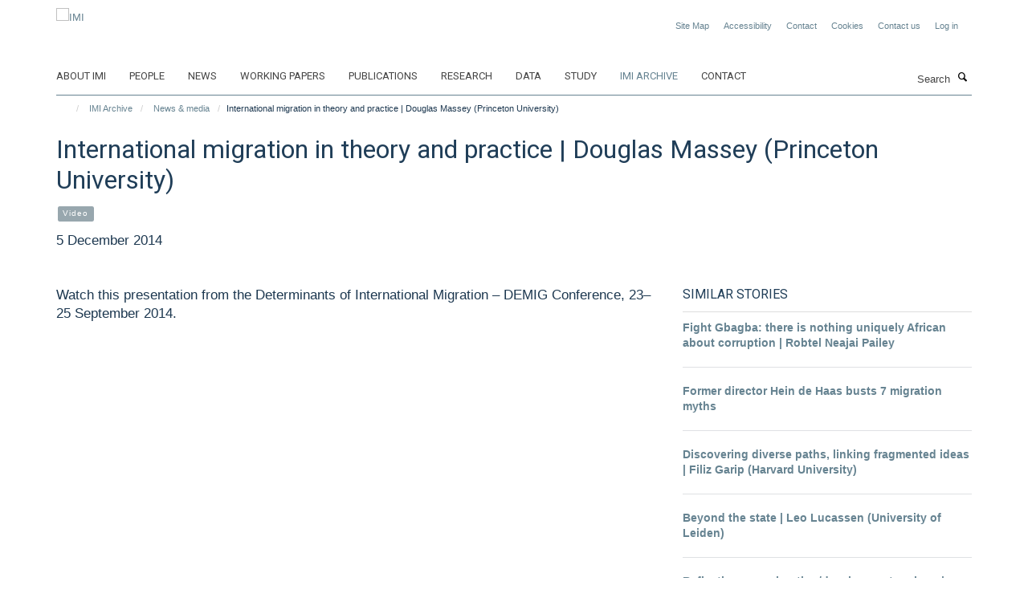

--- FILE ---
content_type: text/css
request_url: https://www.migrationinstitute.org/++theme++sublime-east-bay/screen.css
body_size: 6041
content:
@import url(//fonts.googleapis.com/css?family=Roboto);@import url(//fonts.googleapis.com/css?family=Roboto);.clearfix:before,.clearfix:after {content: " ";display: table;}.clearfix:after {clear: both;}.center-block {display: block;margin-left: auto;margin-right: auto;}.pull-right {float: right !important;}.pull-left {float: left !important;}.hide {display: none !important;}.show {display: block !important;}.invisible {visibility: hidden;}.text-hide {font: 0/0 a;color: transparent;text-shadow: none;background-color: transparent;border: 0;}.hidden {display: none !important;}.affix {position: fixed;}@-ms-viewport {width: device-width;}.visible-xs {display: none !important;}.visible-sm {display: none !important;}.visible-md {display: none !important;}.visible-lg {display: none !important;}.visible-xs-block,.visible-xs-inline,.visible-xs-inline-block,.visible-sm-block,.visible-sm-inline,.visible-sm-inline-block,.visible-md-block,.visible-md-inline,.visible-md-inline-block,.visible-lg-block,.visible-lg-inline,.visible-lg-inline-block {display: none !important;}.visible-print {display: none !important;}.visible-print-block {display: none !important;}.visible-print-inline {display: none !important;}.visible-print-inline-block {display: none !important;}body.mceContentBody h1,body.mceContentBody h2,body.mceContentBody h3,body.mceContentBody h4,body.mceContentBody h5,body.mceContentBody h6 {font-style: normal;font-weight: 300;line-height: 1.4;margin-bottom: 0.5rem;margin-top: 0.2rem;text-rendering: optimizeLegibility;}html,body {font-size: 13px;}body {color: #1d3850;font-family: "helvetica neue", helvetica, arial, sans-serif;}span.figure span.image-caption,figure figcaption {background: #668391;}::-moz-selection {background: #fefeca;}::selection {background: #fefeca;}h1,.heading-1 {font-size: 2.46154rem;}h2,.heading-2 {font-size: 2.15385rem;}h3,.heading-3 {font-size: 2rem;}h4,.heading-4 {font-size: 1.61538rem;}h5,.heading-5 {font-size: 1.23077rem;}h6,.heading-6 {font-size: 1rem;}h1,h2,h3,h4,h5,h6,.heading-1,.heading-2,.heading-3,.heading-4,.heading-5,.heading-6 {color: #203e58;font-family: "Roboto", helvetica, arial, sans-serif;}p,li {color: #1d3850;}blockquote {color: #668391;}blockquote span {color: #668391;font-family: "helvetica neue", helvetica, arial, sans-serif;}a {color: #668391;}a:hover,a:active,a:focus {color: #5b7582;}.details,.detail {color: #1D3850;}.rich-text h1 {font-size: 1.23077rem;}.rich-text h2 {font-size: 1.07692rem;}.rich-text h3 {font-size: 1.33333rem;}.rich-text h4 {font-size: 1.07692rem;}.rich-text h5 {font-size: 0.82051rem;}.rich-text h6 {font-size: 0.66667rem;}.alert-success {background-color: #bfebd4;border-color: #98dfba;color: #34AA6D;}.alert-success hr {border-top-color: #84d9ad;}.alert-success .alert-link {color: #288354;}.alert-info {background-color: #e3ecf0;border-color: #c1d6df;color: #5D93AA;}.alert-info hr {border-top-color: #b1cbd6;}.alert-info .alert-link {color: #49778b;}.alert-warning {background-color: #ebdfc7;border-color: #dec9a1;color: #AA853C;}.alert-warning hr {border-top-color: #d7bf8e;}.alert-warning .alert-link {color: #84682f;}.alert-danger {background-color: #ecc0b5;border-color: #e29d8c;color: #AA442B;}.alert-danger hr {border-top-color: #dd8c78;}.alert-danger .alert-link {color: #813421;}.box-plain h2,.box-plain .heading-2 {font-family: "Roboto", helvetica, arial, sans-serif;font-size: 1.38462rem;text-transform: uppercase;}.box-border-left,.box-border-right,.box-border-both {border-color: #668391;}.box-featured {background-color: #edf4fa;}#site-breadcrumbs li > a:hover {color: #668391;}.btn-secondary {transition: all 0.3s ease;background: #fff;border-color: #fff;border-bottom-right-radius: 0;border-top-right-radius: 0;border-right-width: 2px \9;color: #668391;font-size: 0.92308rem;margin: 0.76923rem 0;padding-right: 1.23077rem;position: relative;text-shadow: none;border-bottom-left-radius: 3px;border-top-left-radius: 3px;}.btn-secondary::after {transition: all 0.3s ease;content: "";position: absolute;top: 48.5%;margin-top: -1.15385rem;border-top: 1.15385rem solid transparent;border-bottom: 1.23077rem solid transparent;border-left: 1.15385rem solid;right: -1.23077rem;}.btn-secondary::after {z-index: 2;border-left-color: #fff;}.btn-secondary:hover {background: #a0b3bd;border-color: #a0b3bd;color: #fff;}.btn-secondary:hover::after {border-left-color: #a0b3bd;}.haiku-slideshow .btn-secondary:hover {transition: all 0.3s ease;background: #fff;border-color: #fff;border-bottom-right-radius: 0;border-top-right-radius: 0;border-right-width: 2px \9;color: #668391;font-size: 0.92308rem;margin: 0.76923rem 0;padding-right: 1.23077rem;position: relative;text-shadow: none;border-bottom-left-radius: 3px;border-top-left-radius: 3px;}.haiku-slideshow .btn-secondary:hover::after {transition: all 0.3s ease;content: "";position: absolute;top: 48.5%;margin-top: -1.15385rem;border-top: 1.15385rem solid transparent;border-bottom: 1.23077rem solid transparent;border-left: 1.15385rem solid;right: -1.23077rem;}.haiku-slideshow .btn-secondary:hover::after {z-index: 2;border-left-color: #fff;}.haiku-slideshow .btn-secondary:hover:hover {background: #edf4fa;border-color: #edf4fa;color: #668391;}.haiku-slideshow .btn-secondary:hover:hover::after {border-left-color: #edf4fa;}.btn-default,.link-button {transition: all 0.3s ease;background-color: #668391;border-color: #668391;color: #fff;text-shadow: none;border-radius: 3px;}.btn-default:hover,.btn-default:focus,.link-button:hover,.link-button:focus {background-color: #2c689c;color: #fff;}.btn-default .caret,.link-button .caret {border-bottom-color: #fff !important;border-top-color: #fff !important;}.btn-primary {transition: all 0.3s ease;background: #668391;border-color: #668391;border-bottom-right-radius: 0;border-top-right-radius: 0;border-right-width: 2px \9;color: #fff;font-size: 0.92308rem;margin: 0.76923rem 0;padding-right: 1.23077rem;position: relative;text-shadow: none;border-bottom-left-radius: 3px;border-top-left-radius: 3px;}.btn-primary::after {transition: all 0.3s ease;content: "";position: absolute;top: 48.5%;margin-top: -1.15385rem;border-top: 1.15385rem solid transparent;border-bottom: 1.23077rem solid transparent;border-left: 1.15385rem solid;right: -1.23077rem;}.btn-primary::after {z-index: 2;border-left-color: #668391;}.btn-primary:hover {background: #2c689c;border-color: #2c689c;color: #fff;}.btn-primary:hover::after {border-left-color: #2c689c;}.btn-outline {transition: all 0.3s ease;background-color: transparent;border-color: #668391;color: #668391;text-shadow: none;border-radius: 3px;}.btn-outline:hover,.btn-outline:focus {background-color: transparent;border-color: #2c689c;color: #668391;}.btn-success {transition: all 0.3s ease;background-color: #34AA6D;border-color: #34AA6D;color: #fff;text-shadow: none;border-radius: 3px;}.btn-success:hover,.btn-success:focus {background-color: #2c689c;color: #fff;}.btn-success .caret {border-bottom-color: #fff !important;border-top-color: #fff !important;}.btn-info {transition: all 0.3s ease;background-color: #5D93AA;border-color: #5D93AA;color: #fff;text-shadow: none;border-radius: 3px;}.btn-info:hover,.btn-info:focus {background-color: #2c689c;color: #fff;}.btn-info .caret {border-bottom-color: #fff !important;border-top-color: #fff !important;}.btn-danger {transition: all 0.3s ease;background-color: #AA442B;border-color: #AA442B;color: #fff;text-shadow: none;border-radius: 3px;}.btn-danger:hover,.btn-danger:focus {background-color: #2c689c;color: #fff;}.btn-danger .caret {border-bottom-color: #fff !important;border-top-color: #fff !important;}.btn-warning {transition: all 0.3s ease;background-color: #AA853C;border-color: #AA853C;color: #fff;text-shadow: none;border-radius: 3px;}.btn-warning:hover,.btn-warning:focus {background-color: #2c689c;color: #fff;}.btn-warning .caret {border-bottom-color: #fff !important;border-top-color: #fff !important;}.load-more-button {transition: all 0.3s ease;background-color: #f8f8f8;border-color: #f8f8f8;color: #fff;text-shadow: none;border: 1px solid #ddd;color: #444;}.load-more-button:hover,.load-more-button:focus {background-color: #2c689c;color: #fff;}.load-more-button .caret {border-bottom-color: #fff !important;border-top-color: #fff !important;}#events-calendar .fc-event,#events-calendar .fc-event-dot {background-color: #668391;}#events-calendar .fc-event {border-color: #668391;}#events-calendar .fc-today {background-color: white;color: #668391;}#events-calendar .fc-day-grid .table-bordered .fc-day {border-right-color: #eeeeee;}#events-calendar .fc-body .fc-row {border-bottom-color: #eeeeee;}#events-calendar .fc-view .table-bordered .fc-day-header {border-bottom-color: #668391;}#events-calendar .fc-day-top .fc-day-number {color: #666;}.comment .commentDate {color: #1D3850;}#cookienotification {background: #668391;}#cookienotification .cookielaw-buttons a.cookie-continue {border-radius: 3px;color: #668391;}#cookienotification .cookielaw-buttons a.cookie-continue:hover {background: #edf4fa;}.tile-header h1,.tile-header h2,.tile-header h3,.tile-header h4,.tile-header h5,.tile-header h6,.tile-header .heading-1,.tile-header .heading-2,.tile-header .heading-3,.tile-header .heading-4,.tile-header .heading-5,.tile-header .heading-6 {color: #203e58;text-transform: uppercase;}.cover-richtext-tile.rich-text h1 {border: 0;font-family: "Roboto", helvetica, arial, sans-serif;font-size: 2.46154rem;margin: 0 0 1.15385rem 0;padding-bottom: 0;padding-top: 0;text-transform: none;}.cover-list-tile .caption.caption-highlight {background-color: #668391;}.cover-col-background {background-color: #668391;}.tile-content .panel-default h3,.tile-content .panel-default .heading-3,.tile-header h3,.tile-header .heading-3 {font-size: 1.38462rem;}.cover-embed-tile .embed-description {background-color: #668391;}.dropzone {background: #edf4fa;border-color: #89b7de;}.dropzone .dz-message {color: #619fd3;}#haiku-feedback-tab a {background-color: #668391;font-family: "helvetica neue", helvetica, arial, sans-serif;}#haiku-feedback-tab a:hover {background-color: #516873;}.listing-item h4,.listing-item .media-heading {font-family: "helvetica neue", helvetica, arial, sans-serif;}.listing-filters {background-color: #edf4fa;border-color: #d9e8f4;}.form-control {background-color: #fff;border-color: #dfe1e4;border-radius: 3px;color: #171717;}.form-control:focus {border-color: #668391;box-shadow: none;outline: 0;}.form-control[disabled],.form-control[readonly],fieldset[disabled] .form-control {background-color: #dfe1e4;}/* Filters on haiku.software */#search-filters select.form-control {border-color: #668391;color: #668391;}/**
 * Easy form
 */.fieldPreview.orderable .fieldControls a {transition: all 0.3s ease;background-color: #5D93AA;border-color: #5D93AA;color: #fff;text-shadow: none;border-radius: 3px;}.fieldPreview.orderable .fieldControls a:hover,.fieldPreview.orderable .fieldControls a:focus {background-color: #2c689c;color: #fff;}.fieldPreview.orderable .fieldControls a .caret {border-bottom-color: #fff !important;border-top-color: #fff !important;}.fieldPreview.orderable .fieldControls a.schemaeditor-delete-field {transition: all 0.3s ease;background-color: #AA442B;border-color: #AA442B;color: #fff;text-shadow: none;}.fieldPreview.orderable .fieldControls a.schemaeditor-delete-field:hover,.fieldPreview.orderable .fieldControls a.schemaeditor-delete-field:focus {background-color: #2c689c;color: #fff;}.fieldPreview.orderable .fieldControls a.schemaeditor-delete-field .caret {border-bottom-color: #fff !important;border-top-color: #fff !important;}.form .extraActions #add-field button,.form .extraActions #add-fieldset button {transition: all 0.3s ease;background-color: #668391;border-color: #668391;color: #fff;text-shadow: none;border-radius: 3px;}.form .extraActions #add-field button:hover,.form .extraActions #add-field button:focus,.form .extraActions #add-fieldset button:hover,.form .extraActions #add-fieldset button:focus {background-color: #2c689c;color: #fff;}.form .extraActions #add-field button .caret,.form .extraActions #add-fieldset button .caret {border-bottom-color: #fff !important;border-top-color: #fff !important;}select.form-control,select {border-color: #dfe1e4;}/**
 * Select 2 styles
 */.select2-container .select2-selection {border-radius: 3px;border-color: #dfe1e4;}.select2-container.select2-container--open .select2-selection,.select2-container.select2-container--open .select2-dropdown {border-color: #668391;}body.subsection-test-table-gallery table.plain tr td p,body.subsection-test-table-gallery table.plain tr th p {font-family: "helvetica neue", helvetica, arial, sans-serif;}.mfp-figure figure figcaption .mfp-bottom-bar {background-color: #668391;}#contentchooser-content-show-button {background-color: #668391;font-family: "helvetica neue", helvetica, arial, sans-serif;}#contentchooser-content-show-button:hover {background-color: #516873;}#releases-accordion .release-title a {color: #3c4d55;}#hero.hero--center {background-color: #668391;}.glyphicon-twitter-bird,.glyphicon-twitter,.glyphicon-twitter-x {background-color: transparent;}.glyphicon-facebook,.glyphicon-blog,.glyphicon-instagram,.glyphicon-linkedin,.glyphicon-flickr,.glyphicon-orcid,.glyphicon-soundcloud,.glyphicon-vimeo,.glyphicon-youtube,.glyphicon-calendar {background-color: #668391;}.carousel-control .glyphicon-chevron-left,.carousel-control .glyphicon-chevron-right {background-color: #668391;}.carousel-control .glyphicon-chevron-left:hover,.carousel-control .glyphicon-chevron-left:active,.carousel-control .glyphicon-chevron-left:focus,.carousel-control .glyphicon-chevron-right:hover,.carousel-control .glyphicon-chevron-right:active,.carousel-control .glyphicon-chevron-right:focus {background-color: #3c4d55;}.glyphicon-calendar:hover,.glyphicon-calendar:active,.glyphicon-calendar:focus,.glyphicon-blog:hover,.glyphicon-blog:active,.glyphicon-blog:focus {background-color: #668391;}.social-media-icons .glyphicon-blog,.brand-icons .glyphicon-blog {background-color: #668391;}.social-media-icons .glyphicon-blog:hover,.brand-icons .glyphicon-blog:hover {background-color: #5b7582;}/* Haiku Voting */.rating-container .rating-stars {color: #668391;}span.figure small,figure small {background-color: transparent;color: #fff;}span.figure small.inverted,figure small.inverted {background-color: #668391;bottom: 0;padding: 5px 10px;right: 0;}/* Colors */.label-default,span[class*="label-state-"] {border-color: #668391;color: #668391;}.label-primary {background-color: #98a7ae;}.label-primary[href]:hover,.label-primary[href]:focus {background-color: #7b8f98;}.label-success {background-color: #34AA6D;}.label-success[href]:hover,.label-success[href]:focus {background-color: #288354;}.label-info {background-color: #5D93AA;}.label-info[href]:hover,.label-info[href]:focus {background-color: #49778b;}.label-warning {background-color: #AA853C;}.label-warning[href]:hover,.label-warning[href]:focus {background-color: #84682f;}.label-danger {background-color: #AA442B;}.label-danger[href]:hover,.label-danger[href]:focus {background-color: #813421;}.label-state-private {background-color: #AA853C;}.label-state-private[href]:hover,.label-state-private[href]:focus {background-color: #84682f;}.label-state-expired {background-color: #AA442B;}.label-state-expired[href]:hover,.label-state-expired[href]:focus {background-color: #813421;}.row-bordered {border-bottom-color: #dfe1e4;}ul.media-list li.media .media-heading {font-family: "helvetica neue", helvetica, arial, sans-serif;}ul.small-list a {color: #727295;}ul.small-list li.active a {color: #668391;}ul.formTabs {background: #edf4fa;}ul.formTabs li {color: #619fd3;}ul.formTabs.selected {background: #668391;}ul.formTabs.selected::after {border-color: #668391 transparent transparent transparent;}ul.small-list a {color: #1D3850;}ul.list-bordered li p {color: #1D3850;}.listing-item {border-bottom-color: #dfe1e4;}.list-scroll__control {background-color: rgba(102, 131, 145, 0.8);color: #fff;}.list-scroll__control:hover {background-color: #668391;color: #fff;}.masonry-grid h3 {border-bottom-color: #dfe1e4;}.mm-menu .mm-title,.mm-menu .mm-listview > li a:not(.mm-next) {color: #668391 !important;}.mm-menu .mm-title {font-size: 1.23077rem !important;font-weight: bold !important;}.modal .modal-dialog .modal-content {border-radius: 3px;}.modal .modal-dialog .modal-title {font-family: "helvetica neue", helvetica, arial, sans-serif;}.modal .modal-body .modal-sidebar h4 {border-bottom-color: #c6cacf;font-family: "Roboto", helvetica, arial, sans-serif;}.modal .modal-body::-webkit-scrollbar {background-color: #edf4fa;}.modal .modal-body::-webkit-scrollbar-track {background-color: #edf4fa;border-radius: 3px;}.modal .modal-body::-webkit-scrollbar-thumb {background-color: #89b7de;border-radius: 3px;}.navbar-inverse {background-color: #668391;border-color: transparent;}.pagination > li > a,.pagination > li > span {background-color: #edf4fa;border-radius: 3px;color: #75abd9;}.pagination > li.active > a,.pagination > li.active > span,.pagination > li.disabled > a,.pagination > li.disabled > span,.pagination > li > a:hover,.pagination > li > a:focus {background-color: #bdd7ed;color: #619fd3;}.list-accordion .panel-heading .panel-title {color: #1D3850;font-family: "helvetica neue", helvetica, arial, sans-serif;}.list-accordion .panel-heading .panel-title:hover {color: #1D3850;}.panel.panel-accordion .panel-heading .heading {color: #203e58;font-family: "helvetica neue", helvetica, arial, sans-serif;}.list-accordion .panel-collapse > .panel-body > .nav li a,.panel-collapse > .panel-body > .nav li a {color: #1D3850;}.site-sidebar .panel > .panel-heading {font-family: "Roboto", helvetica, arial, sans-serif;}.site-sidebar .panel > .panel-heading,.tile-content .panel > .panel-heading {font-size: 1.38462rem;}#site-content-sidebar .panel-default .panel-heading,.tile-content .panel-default .panel-heading {text-transform: uppercase;}.job-accordion .panel {border-bottom-color: #dfe1e4;}.job-accordion .panel .panel-heading a.panel-title {color: #668391;}.panel.panel-accordion .panel-heading .heading a:active,.panel.panel-accordion .panel-heading .heading a:focus,.panel.panel-accordion .panel-heading .heading a:hover {color: #727295;}#edit-bar {background-color: #668391;}#edit-bar li.active a,#edit-bar li.open a,#edit-bar .dropdown-menu {background-color: #7a94a1;}#edit-bar .dropdown-menu a:hover,#edit-bar .dropdown-menu a:focus {background-color: #668391;}#edit-bar .dropdown-menu .active.disabled a {background-color: #5b7582;}#edit-bar .dropdown-menu .dropdown-header {color: #516873;}.popover .popover-title {background-color: #668391;}.formTabs {border-bottom-color: #75abd9;}.formTabs a {color: #1c4466;}.formTabs a.selected {background-color: #edf4fa;}.navigation-portlet > ul > li > ul > li > a {color: #727295;}.portlet blockquote {background: #edf4fa;border-color: #668391;}.portlet h2,.portlet .heading-2 {border-bottom-color: #aaafb8;text-transform: uppercase;}.portlet h3,.portlet .heading-3 {font-family: "Roboto", helvetica, arial, sans-serif;font-size: 1.38462rem;text-transform: uppercase;}.portlet-team .panel > .panel-heading {font-family: "Roboto", helvetica, arial, sans-serif;font-size: 1.38462rem;}.portlet-team .medium-list li h5 {font-family: "helvetica neue", helvetica, arial, sans-serif;}.portlet-quickfacts p b {color: #668391;font-family: "Roboto", helvetica, arial, sans-serif;font-size: 1.61538rem;}.navigation-portlet > p a {color: #668391;font-family: "Roboto", helvetica, arial, sans-serif;font-size: 1.61538rem;}.navigation-portlet > ul > li > ul > li > a {color: #727295;}.tile > .tile-content:not(.cover-richtext-tile) table.table tr td:first-child,.profile-modal table.table tr td:first-child {color: #668391;}.tile h3,.tile h4,.tile .heading-3,.tile .heading-4 {font-family: "Roboto", helvetica, arial, sans-serif;}.tile.tile-profile h2,.tile.tile-profile .heading-2 {color: #668391;font-family: "helvetica neue", helvetica, arial, sans-serif;font-size: 1rem;}body.mceContentBody blockquote span {color: #1D3850;font-family: "helvetica neue", helvetica, arial, sans-serif;}body.mceContentBody table th {font-family: "Roboto", helvetica, arial, sans-serif;}body.mceContentBody.drop-cap p:not(.intro):first-child::first-letter {font-family: "Roboto", helvetica, arial, sans-serif;}.rich-text a:not(.btn) {color: #668391;}.rich-text blockquote span {color: #1D3850;font-family: "helvetica neue", helvetica, arial, sans-serif;}.rich-text table th {font-family: "Roboto", helvetica, arial, sans-serif;}.rich-text.drop-cap p:not(.intro):first-child::first-letter {font-family: "Roboto", helvetica, arial, sans-serif;}.rich-text blockquote {color: #668391;}.rich-text blockquote::before,.rich-text blockquote span {color: #668391;}.rich-text .callout {color: #668391;}.rich-text p > span.box-featured {background-color: #edf4fa;}.rich-text .table.table-striped tbody tr:nth-child(odd) {background: #edf4fa;}.site-sidebar .publication-lead {border-bottom-color: #c6cacf;font-family: "Roboto", helvetica, arial, sans-serif;}.skip-navigation:hover,.skip-navigation:active,.skip-navigation:focus {background-color: #668391;border-radius: 3px;color: #fff;}.haiku-slideshow .carousel-control.left .glyphicon,.haiku-slideshow .carousel-control.right .glyphicon {border-color: #6e7c82;}.haiku-slideshow .carousel-indicators li {background-color: #6e7c82;}.haiku-slideshow .carousel-indicators li.active {background-color: #668391;}.haiku-slideshow .carousel-inner .item .image {background-color: #668391;}.haiku-slideshow.slideshow-default-standard .carousel-inner .item {background-color: #668391;}.haiku-slideshow.slideshow-default-panels .carousel-inner .item .caption h2 {color: #668391;font-family: "Roboto", helvetica, arial, sans-serif;}.haiku-slideshow.slideshow-default-panels .carousel-inner .item .caption {background-color: #668391;}.haiku-slideshow.slideshow-default-tableft .carousel-inner .item .caption,.haiku-slideshow.slideshow-default-tabright .carousel-inner .item .caption {background-color: #668391;border-bottom: 1px solid #748f9d;}.haiku-slideshow.slideshow-default-tableft .carousel-inner .item .caption h2,.haiku-slideshow.slideshow-default-tabright .carousel-inner .item .caption h2 {font-size: 1.61538rem;}.haiku-slideshow.slideshow-default-tableft .carousel-inner .item.active .caption,.haiku-slideshow.slideshow-default-tabright .carousel-inner .item.active .caption {background-color: #5b7582;}.haiku-slideshow.slideshow-default-tableft .carousel-inner .item:last-child .caption,.haiku-slideshow.slideshow-default-tabright .carousel-inner .item:last-child .caption {border-bottom: none;}.column.col-md-8 > .tile .haiku-slideshow.slideshow-default-full-width .carousel-inner .item .caption {background-color: #668391;}.column.col-md-8 > .tile .haiku-slideshow.slideshow-default-panels .carousel-inner .item {background-color: #668391;}.column.col-md-8 > .tile .haiku-slideshow.slideshow-default-panels .carousel-inner .item .caption h2 {font-family: "Roboto", helvetica, arial, sans-serif;}.column.col-md-7 > .tile .haiku-slideshow.slideshow-default-full-width .carousel-inner .item .caption {background-color: #668391;}.column.col-md-7 > .tile .haiku-slideshow.slideshow-default-panels .carousel-inner .item {background-color: #668391;}.column.col-md-7 > .tile .haiku-slideshow.slideshow-default-panels .carousel-inner .item .caption h2 {font-family: "Roboto", helvetica, arial, sans-serif;}.column.col-md-6 > .tile .haiku-slideshow.slideshow-default-full-width .carousel-inner .item .caption {background-color: #668391;}.column.col-md-6 > .tile .haiku-slideshow.slideshow-default-panels .carousel-inner .item {background-color: #668391;}.column.col-md-6 > .tile .haiku-slideshow.slideshow-default-panels .carousel-inner .item .caption h2 {font-family: "Roboto", helvetica, arial, sans-serif;}.column.col-md-5 > .tile .haiku-slideshow.slideshow-default-full-width .carousel-inner .item .caption {background-color: #668391;}.column.col-md-5 > .tile .haiku-slideshow.slideshow-default-panels .carousel-inner .item {background-color: #668391;}.column.col-md-5 > .tile .haiku-slideshow.slideshow-default-panels .carousel-inner .item .caption h2 {font-family: "Roboto", helvetica, arial, sans-serif;}.column.col-md-4 > .tile .haiku-slideshow.slideshow-default-full-width .carousel-inner .item .caption {background-color: #668391;}.column.col-md-4 > .tile .haiku-slideshow.slideshow-default-panels .carousel-inner .item {background-color: #668391;}.column.col-md-4 > .tile .haiku-slideshow.slideshow-default-panels .carousel-inner .item .caption h2 {font-family: "Roboto", helvetica, arial, sans-serif;}.column.col-md-3 > .tile .haiku-slideshow.slideshow-default-full-width .carousel-inner .item .caption {background-color: #668391;}.column.col-md-3 > .tile .haiku-slideshow.slideshow-default-panels .carousel-inner .item {background-color: #668391;}.column.col-md-3 > .tile .haiku-slideshow.slideshow-default-panels .carousel-inner .item .caption h2 {font-family: "Roboto", helvetica, arial, sans-serif;}.column.col-md-2 > .tile .haiku-slideshow.slideshow-default-full-width .carousel-inner .item .caption {background-color: #668391;}.column.col-md-2 > .tile .haiku-slideshow.slideshow-default-panels .carousel-inner .item {background-color: #668391;}.column.col-md-2 > .tile .haiku-slideshow.slideshow-default-panels .carousel-inner .item .caption h2 {font-family: "Roboto", helvetica, arial, sans-serif;}.column.col-md-1 > .tile .haiku-slideshow.slideshow-default-full-width .carousel-inner .item .caption {background-color: #668391;}.column.col-md-1 > .tile .haiku-slideshow.slideshow-default-panels .carousel-inner .item {background-color: #668391;}.column.col-md-1 > .tile .haiku-slideshow.slideshow-default-panels .carousel-inner .item .caption h2 {font-family: "Roboto", helvetica, arial, sans-serif;}.nav-tabs > li {border-bottom-color: #ddd;}.nav-tabs-inverted {background-color: #668391;}.nav-tabs-inverted li.active > a,.nav-tabs-inverted li.active > a:active,.nav-tabs-inverted li.active > a:focus,.nav-tabs-inverted li.active > a:hover,.nav-tabs-inverted li > a:hover,.nav-tabs-inverted li > a:active,.nav-tabs-inverted li > a:focus {color: #668391;}.nav-tabs-inverted li.active > a > .text-circled,.nav-tabs-inverted li.active > a:active > .text-circled,.nav-tabs-inverted li.active > a:focus > .text-circled,.nav-tabs-inverted li.active > a:hover > .text-circled,.nav-tabs-inverted li > a:hover > .text-circled,.nav-tabs-inverted li > a:active > .text-circled,.nav-tabs-inverted li > a:focus > .text-circled {background-color: #668391;color: #fff;}.nav-tabs-inverted li > a > .text-circled {color: #668391;}.mceContentBody a {color: #668391 !important;}body.mceContentBody h1,body.mceContentBody h2,body.mceContentBody h3,body.mceContentBody h4,body.mceContentBody h5,body.mceContentBody h6 {border-bottom: 1px solid #dfe1e4;font-family: "Roboto", helvetica, arial, sans-serif;margin: 1.15385rem 0;padding: 1.15385rem 0;text-transform: uppercase;}body.mceContentBody h1 {font-size: 1.23077rem;}body.mceContentBody h2 {font-size: 1.07692rem;}body.mceContentBody h3 {font-size: 1.33333rem;}body.mceContentBody h4 {font-size: 1.07692rem;}body.mceContentBody h5 {font-size: 0.82051rem;}body.mceContentBody h6 {font-size: 0.66667rem;}body.mceContentBody blockquote {color: #668391;}body.mceContentBody blockquote::before,body.mceContentBody blockquote span {color: #668391;}body.mceContentBody .callout {color: #668391;}body.mceContentBody p > span.box-featured {background-color: #edf4fa;}.ploneSkin table.mceLayout {border-radius: 3px;}.ploneSkin table.mceLayout:hover {border-radius: 3px;}.ploneSkin table.mceLayout .mceIframeContainer {border-radius: 0 0 3px 3px;}.ploneSkin table.mceLayout .mceFirst td.mceToolbar {border-radius: 3px 3px 0 0;}.plonepopup {border-radius: 3px;}.ploneSkin .mceMenuItemTitle a {font-family: "helvetica neue", helvetica, arial, sans-serif !important;}.ploneSkin .mce_h3 span.mceText {font-family: "Roboto", helvetica, arial, sans-serif !important;text-transform: uppercase !important;}.ploneSkin .mce_h4 span.mceText {font-family: "Roboto", helvetica, arial, sans-serif !important;text-transform: uppercase !important;}.rich-text h1,.rich-text h2,.rich-text h3,.rich-text h4,.rich-text h5,.rich-text h6 {border-bottom-color: #dfe1e4;font-family: "Roboto", helvetica, arial, sans-serif;text-transform: uppercase;}.page-header {border-bottom: none;}.page-header h1 {margin-bottom: 0;}.text-color {color: #668391;}.text-highlight {background-color: #edf4fa;}.text-heading {border-bottom-color: #dfe1e4;font-family: "Roboto", helvetica, arial, sans-serif;}#blog-listing .listing-item-blog h2 {font-family: "Roboto", helvetica, arial, sans-serif;font-size: 2rem;font-weight: 300;}.details-date {color: #668391;font-family: "Roboto", helvetica, arial, sans-serif;}.event-listing .event time > .date-date,.event-listing .event time > .date-day,.event-listing .event time > .date-month,.event-listing .listing-item-event time > .date-date,.event-listing .listing-item-event time > .date-day,.event-listing .listing-item-event time > .date-month,.events-listing .event time > .date-date,.events-listing .event time > .date-day,.events-listing .event time > .date-month,.events-listing .listing-item-event time > .date-date,.events-listing .listing-item-event time > .date-day,.events-listing .listing-item-event time > .date-month {color: #668391;}body.section-faq #accordion.infinite-scroll .panel {border-bottom-color: #dfe1e4;}body.section-faq #accordion.infinite-scroll .panel-heading h4,body.section-faq #accordion.infinite-scroll .panel-heading .heading-4 {font-family: "helvetica neue", helvetica, arial, sans-serif;}#themes .row > div .inner {border-radius: 3px;}#themes .row > div .inner :hover {border-color: #668391;}.research-group,.research-theme {border-bottom: 1px solid #dfe1e4;margin-bottom: 0.76923rem;padding-bottom: 0.76923rem;}.portaltype-researchgroup div[id^="group-col-"] .edit-tools a {font-family: "helvetica neue", helvetica, arial, sans-serif;}body.template-edit .panel.panel-default .panel-heading {background-color: #668391;}body.template-base_edit .field.error .help-block {color: #AA442B;}.template-edit fieldset legend {font-family: "helvetica neue", helvetica, arial, sans-serif;}#columns-toolbar ul {font-family: "helvetica neue", helvetica, arial, sans-serif;}body.mceContentBody table th {font-family: "Roboto", helvetica, arial, sans-serif;}body.mceContentBody.drop-cap p:not(.intro):first-child::first-letter {font-family: "Roboto", helvetica, arial, sans-serif;}body.mceContentBody * {font-family: "helvetica neue", helvetica, arial, sans-serif;}.profiles-heading {font-family: "Roboto", helvetica, arial, sans-serif;}.listing-item-profile {border-bottom-color: #dfe1e4;}.listing-item-profile p {color: #333333;}.listing-item-profile h2 {font-family: "helvetica neue", helvetica, arial, sans-serif;}.listing-item-profile .img-thumbnail {border-radius: 3px;}/* Promoted Profiles */#profiles-promoted {border-color: #c5dcef;border-radius: 3px;}#profiles-promoted .listing-item-profile {border-bottom: 0;}/* Filters */#profiles-filters-lastname .btn-xs.btn-default {background-color: #668391;}/* Different listings */#profiles-listing-rows .panel-heading {border-bottom-color: #c5dcef;}#profiles-listing-rows .panel-heading .panel-title {text-transform: uppercase;}#site-top {background-color: #668391;}#site-header {padding-bottom: 20px;}#site-header nav,#site-parent__header nav {border-bottom-color: #668391;}#site-header .nav a:hover .caret,#site-header .nav a:focus .caret,#site-header .nav a:active .caret,#site-header .nav a.active .caret,#site-parent__header .nav a:hover .caret,#site-parent__header .nav a:focus .caret,#site-parent__header .nav a:active .caret,#site-parent__header .nav a.active .caret {border-bottom-color: #668391;border-top-color: #668391;}#site-header .nav .caret,#site-parent__header .nav .caret {border-bottom-color: #444;border-top-color: #444;}#site-header .navbar-collapse.in ul,#site-parent__header .navbar-collapse.in ul {background-color: #edf4fa;}#site-header .nav li a,#site-parent__header .nav li a {font-family: "Roboto", helvetica, arial, sans-serif;}#site-header .nav li a:hover,#site-header .nav li a:focus,#site-parent__header .nav li a:hover,#site-parent__header .nav li a:focus {color: #668391;}#site-header .nav li.active a,#site-parent__header .nav li.active a {color: #668391;}#site-search .input-group .input-group-btn .btn {color: #000;}#site-search .input-group .input-group-btn .btn:active,#site-search .input-group .input-group-btn .btn:hover,#site-search .input-group .input-group-btn .btn:focus {color: #668391;}#site-search .input-group .form-control {color: #444;}#site-search .input-group .form-control::-moz-placeholder {color: #444;opacity: 1;}#site-search .input-group .form-control:-ms-input-placeholder {color: #444;}#site-search .input-group .form-control::-webkit-input-placeholder {color: #444;}#site-search .input-group .form-control:focus {border-bottom-color: #aaafb8;}#site-search .input-group .form-control:focus::-moz-placeholder {color: #fff;opacity: 1;}#site-search .input-group .form-control:focus:-ms-input-placeholder {color: #fff;}#site-search .input-group .form-control:focus::-webkit-input-placeholder {color: #fff;}#site-parent__header:not(:empty) {background-color: #edf4fa;border-bottom-color: #668391;margin-bottom: 16px;}.glyphicon-facebook,.glyphicon-twitter-bird,.glyphicon-twitter,.glyphicon-twitter-x,.glyphicon-blog,.glyphicon-instagram,.glyphicon-linkedin,.glyphicon-flickr,.glyphicon-soundcloud,.glyphicon-vimeo,.glyphicon-youtube,.glyphicon-orcid,.glyphicon-rss,.carousel-control .glyphicon-chevron-left,.carousel-control .glyphicon-chevron-right,.glyphicon-calendar,.glyphicon-bluesky,.glyphicon-mastodon,.glyphicon-threads {display: inline-block;width: 40px;height: 40px;line-height: 40px;border-radius: 50%;text-align: center;}.icon-sm {display: inline-block;width: 30px;height: 30px;line-height: 30px;border-radius: 50%;text-align: center;}.portlet h3,.portlet .heading-3 {border-bottom: 1px solid #ddd;}.haiku-slideshow .carousel-control .glyphicon-chevron-left,.haiku-slideshow .carousel-control .glyphicon-chevron-right {border-radius: 50%;}.haiku-slideshow .carousel-indicators li {border-radius: 6px;}@media (min-width: 768px) and (max-width: 991px) {.visible-sm {display: block !important;}table.visible-sm {display: table !important;}tr.visible-sm {display: table-row !important;}th.visible-sm,td.visible-sm {display: table-cell !important;}.visible-sm-block {display: block !important;}.visible-sm-inline {display: inline !important;}.visible-sm-inline-block {display: inline-block !important;}.hidden-sm {display: none !important;}}@media (min-width: 768px) {.haiku-slideshow.bg-theme .carousel-inner .item .caption {background-color: #668391;}.haiku-slideshow .carousel-inner .item .copyright.inverted {background-color: #668391;}.haiku-slideshow.slideshow-default-panels .carousel-inner .item .caption {background-color: transparent;}.haiku-slideshow.slideshow-default-panels .carousel-inner .item .caption h2 {font-family: "helvetica neue", helvetica, arial, sans-serif;}.haiku-slideshow.slideshow-default-panels .carousel-inner .item.active {background-color: #668391;}.haiku-slideshow.slideshow-default-panels .carousel-inner .item.active .caption h2 {font-family: "Roboto", helvetica, arial, sans-serif;font-size: 2.15385rem;}}@media (min-width: 992px) and (max-width: 1199px) {.visible-md {display: block !important;}table.visible-md {display: table !important;}tr.visible-md {display: table-row !important;}th.visible-md,td.visible-md {display: table-cell !important;}.visible-md-block {display: block !important;}.visible-md-inline {display: inline !important;}.visible-md-inline-block {display: inline-block !important;}.hidden-md {display: none !important;}}@media (min-width: 1200px) {.visible-lg {display: block !important;}table.visible-lg {display: table !important;}tr.visible-lg {display: table-row !important;}th.visible-lg,td.visible-lg {display: table-cell !important;}.visible-lg-block {display: block !important;}.visible-lg-inline {display: inline !important;}.visible-lg-inline-block {display: inline-block !important;}.hidden-lg {display: none !important;}}@media (max-width: 991px) {h1,.heading-1 {font-size: 1.23077rem;}h2,.heading-2 {font-size: 1.07692rem;}}@media (max-width: 768px) {.haiku-slideshow .carousel-inner .item .caption {background-color: #668391;}}@media (max-width: 767px) {.visible-xs {display: block !important;}table.visible-xs {display: table !important;}tr.visible-xs {display: table-row !important;}th.visible-xs,td.visible-xs {display: table-cell !important;}.visible-xs-block {display: block !important;}.visible-xs-inline {display: inline !important;}.visible-xs-inline-block {display: inline-block !important;}.hidden-xs {display: none !important;}}@media print {.visible-print {display: block !important;}table.visible-print {display: table !important;}tr.visible-print {display: table-row !important;}th.visible-print,td.visible-print {display: table-cell !important;}.visible-print-block {display: block !important;}.visible-print-inline {display: inline !important;}.visible-print-inline-block {display: inline-block !important;}.hidden-print {display: none !important;}}
